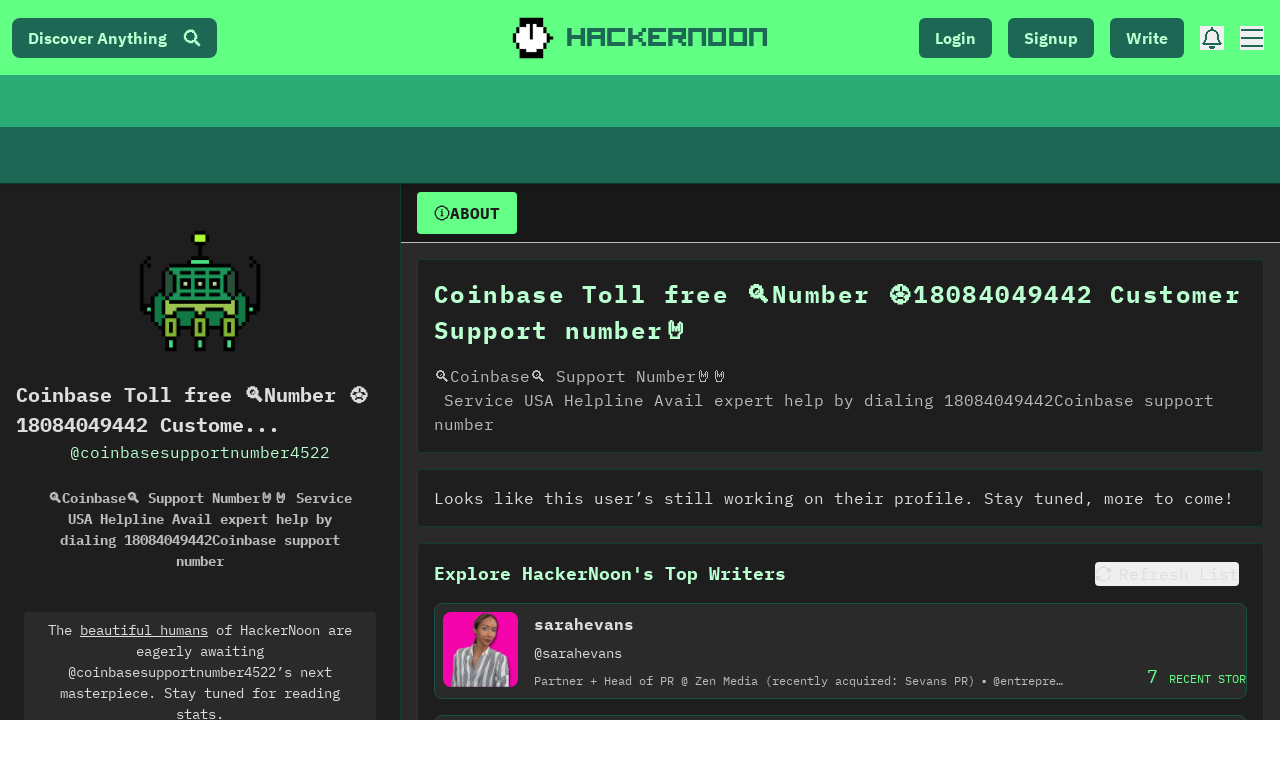

--- FILE ---
content_type: text/html; charset=UTF-8
request_url: https://geolocation-db.com/json/
body_size: 66
content:
{"country_code":"US","country_name":"United States","city":null,"postal":null,"latitude":37.751,"longitude":-97.822,"IPv4":"3.139.70.97","state":null}